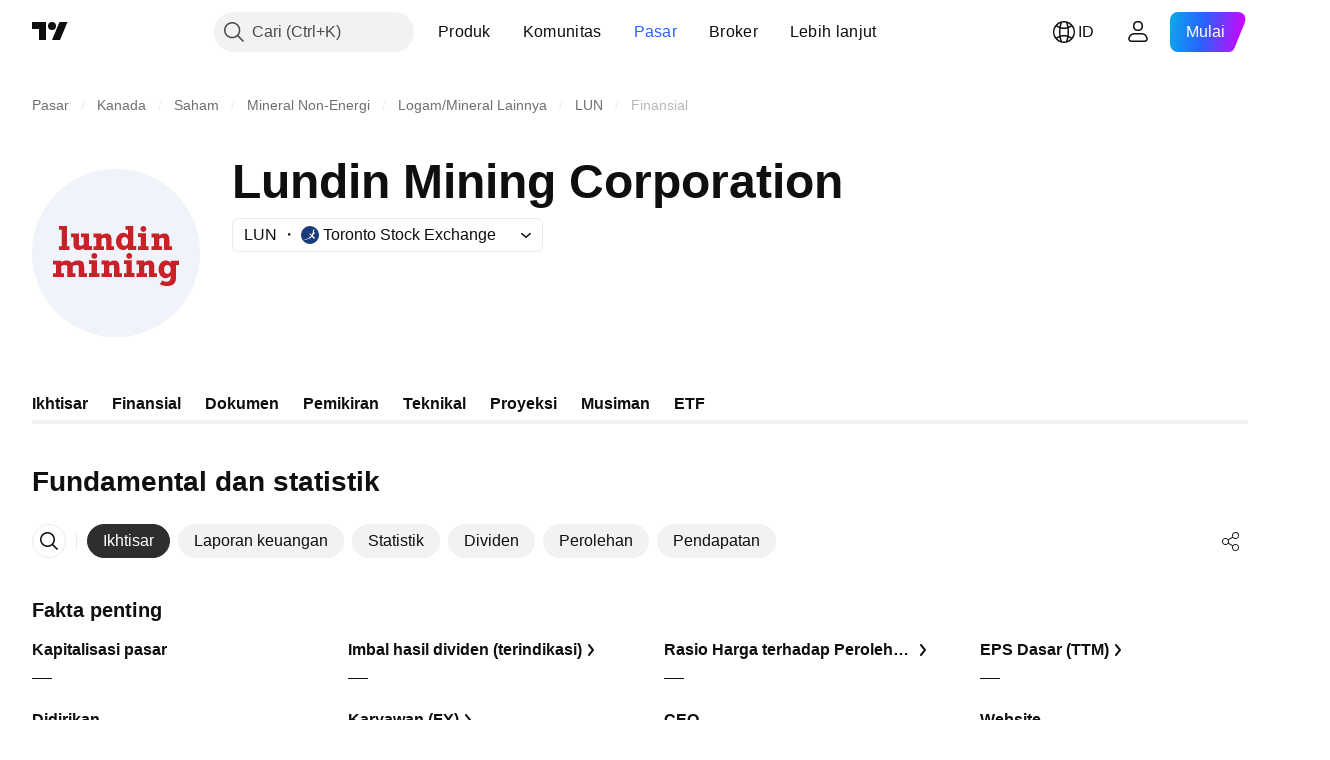

--- FILE ---
content_type: text/css; charset=utf-8
request_url: https://static.tradingview.com/static/bundles/96799.497f0c2eb5d05a48f0a7.css
body_size: 386
content:
[data-theme=light]{--_0-3WnU:transparent}[data-theme=dark]{--_0-3WnU:transparent}.button-iLKiGOdQ{align-items:center;background-color:var(--tv-list-item-button-background-color);border-radius:4px;color:var(--tv-color-popup-element-toolbox-text,var(--color-popup-element-toolbox-text));display:inline-flex;font-size:0;height:22px;justify-content:center;min-width:22px;width:22px}.button-iLKiGOdQ.hovered-iLKiGOdQ,.button-iLKiGOdQ:active{background-color:var(--tv-color-popup-element-toolbox-background-hover,var(--tv-list-item-button-background-hover-color,var(--color-container-fill-primary-neutral-normal)));color:var(--tv-color-popup-element-toolbox-text-hover,var(--color-popup-element-toolbox-text-hover))}@media (any-hover:hover){.button-iLKiGOdQ:hover{background-color:var(--tv-color-popup-element-toolbox-background-hover,var(--tv-list-item-button-background-hover-color,var(--color-container-fill-primary-neutral-normal)));color:var(--tv-color-popup-element-toolbox-text-hover,var(--color-popup-element-toolbox-text-hover))}}.button-iLKiGOdQ.disabled-iLKiGOdQ,.button-iLKiGOdQ.disabled-iLKiGOdQ:active{background-color:var(--tv-list-item-button-disabled-background-color,var(--_0-3WnU))}@media (any-hover:hover){.button-iLKiGOdQ.disabled-iLKiGOdQ:hover{background-color:var(--tv-list-item-button-disabled-background-color,var(--_0-3WnU))}}.button-iLKiGOdQ{outline:none;overflow:visible;position:relative}.button-iLKiGOdQ:focus{outline:none}.button-iLKiGOdQ:focus-visible{outline:none}.button-iLKiGOdQ:after{border-style:solid;border-width:2px;box-sizing:border-box;content:"";display:none;height:calc(100% + 4px);left:-2px;pointer-events:none;position:absolute;top:-2px;width:calc(100% + 4px);z-index:1}.button-iLKiGOdQ:after{border-color:var(--color-focus-outline-color-blue)}.button-iLKiGOdQ:after{border-radius:4px}.button-iLKiGOdQ.focused-iLKiGOdQ:after{display:block}.button-iLKiGOdQ.active-iLKiGOdQ{color:var(--tv-color-popup-element-toolbox-text-active-hover,var(--color-content-secondary-inverse))}.button-iLKiGOdQ.active-iLKiGOdQ.hovered-iLKiGOdQ,.button-iLKiGOdQ.active-iLKiGOdQ:active{background-color:var(--tv-color-popup-element-toolbox-background-active-hover,var(--color-container-fill-primary-neutral-bold))}@media (any-hover:hover){.button-iLKiGOdQ.active-iLKiGOdQ:hover{background-color:var(--tv-color-popup-element-toolbox-background-active-hover,var(--color-container-fill-primary-neutral-bold))}}.hidden-iLKiGOdQ{visibility:hidden}

--- FILE ---
content_type: text/css; charset=utf-8
request_url: https://static.tradingview.com/static/bundles/50858.8a725da2dd4a3963e51d.css
body_size: 6627
content:
.growing-raL_9_5p,.up-raL_9_5p{color:var(--color-symbol-change-positive)}.down-raL_9_5p,.falling-raL_9_5p{color:var(--color-symbol-change-negative)}.container-zoF9r75I{align-items:baseline;color:var(--color-text-primary);display:grid;gap:4px 12px;grid-template:"last" "change" "sub"}@media (min-width:768px){.container-zoF9r75I{grid-template:"last change ." min-content "sub sub sub";row-gap:0}}.last-zoF9r75I{font-family:-apple-system,BlinkMacSystemFont,Trebuchet MS,Roboto,Ubuntu,sans-serif;font-feature-settings:"tnum" on,"lnum" on;grid-area:last;--ui-lib-typography-line-height:40px;line-height:var(--ui-lib-typography-line-height);--ui-lib-typography-font-size:32px;font-size:var(--ui-lib-typography-font-size);font-style:normal;font-weight:700;white-space:nowrap}[data-query-type=container] .last-zoF9r75I{font-family:-apple-system,BlinkMacSystemFont,Trebuchet MS,Roboto,Ubuntu,sans-serif;font-feature-settings:"tnum" on,"lnum" on;--ui-lib-typography-line-height:40px;line-height:var(--ui-lib-typography-line-height);--ui-lib-typography-font-size:32px;font-size:var(--ui-lib-typography-font-size);font-style:normal;font-weight:700}@media (min-width:768px){.last-zoF9r75I{font-family:-apple-system,BlinkMacSystemFont,Trebuchet MS,Roboto,Ubuntu,sans-serif;font-feature-settings:"tnum" on,"lnum" on;--ui-lib-typography-line-height:48px;line-height:var(--ui-lib-typography-line-height);--ui-lib-typography-font-size:40px;font-size:var(--ui-lib-typography-font-size);font-style:normal;font-weight:700}}@supports not (container-type:inline-size){@media (min-width:702px){[data-query-type=container] .last-zoF9r75I{font-family:-apple-system,BlinkMacSystemFont,Trebuchet MS,Roboto,Ubuntu,sans-serif;font-feature-settings:"tnum" on,"lnum" on;--ui-lib-typography-line-height:48px;line-height:var(--ui-lib-typography-line-height);--ui-lib-typography-font-size:40px;font-size:var(--ui-lib-typography-font-size);font-style:normal;font-weight:700}}}@container content-container (min-width: 702px){[data-query-type=container] .last-zoF9r75I{font-family:-apple-system,BlinkMacSystemFont,Trebuchet MS,Roboto,Ubuntu,sans-serif;font-feature-settings:"tnum" on,"lnum" on;--ui-lib-typography-line-height:48px;line-height:var(--ui-lib-typography-line-height);--ui-lib-typography-font-size:40px;font-size:var(--ui-lib-typography-font-size);font-style:normal;font-weight:700}}@media (min-width:1280px){.last-zoF9r75I{font-family:-apple-system,BlinkMacSystemFont,Trebuchet MS,Roboto,Ubuntu,sans-serif;font-feature-settings:"tnum" on,"lnum" on;--ui-lib-typography-line-height:60px;line-height:var(--ui-lib-typography-line-height);--ui-lib-typography-font-size:52px;font-size:var(--ui-lib-typography-font-size);font-style:normal;font-weight:700}}@supports not (container-type:inline-size){@media (min-width:1214px){[data-query-type=container] .last-zoF9r75I{font-family:-apple-system,BlinkMacSystemFont,Trebuchet MS,Roboto,Ubuntu,sans-serif;font-feature-settings:"tnum" on,"lnum" on;--ui-lib-typography-line-height:60px;line-height:var(--ui-lib-typography-line-height);--ui-lib-typography-font-size:52px;font-size:var(--ui-lib-typography-font-size);font-style:normal;font-weight:700}}}@container content-container (min-width: 1214px){[data-query-type=container] .last-zoF9r75I{font-family:-apple-system,BlinkMacSystemFont,Trebuchet MS,Roboto,Ubuntu,sans-serif;font-feature-settings:"tnum" on,"lnum" on;--ui-lib-typography-line-height:60px;line-height:var(--ui-lib-typography-line-height);--ui-lib-typography-font-size:52px;font-size:var(--ui-lib-typography-font-size);font-style:normal;font-weight:700}}@media (min-width:1280px){body.is-widgetbar-expanded .last-zoF9r75I{--ui-lib-typography-line-height:48px;font-size:40px;line-height:var(--ui-lib-typography-line-height)}}@media (min-width:1920px){body.is-widgetbar-expanded .last-zoF9r75I{--ui-lib-typography-line-height:60px;font-size:52px;line-height:var(--ui-lib-typography-line-height)}}.last-zoF9r75I sup{font-family:-apple-system,BlinkMacSystemFont,Trebuchet MS,Roboto,Ubuntu,sans-serif;font-feature-settings:"tnum" on,"lnum" on;top:unset;vertical-align:top;--ui-lib-typography-line-height:28px;line-height:var(--ui-lib-typography-line-height);--ui-lib-typography-font-size:24px;font-size:var(--ui-lib-typography-font-size);font-style:normal;font-weight:600}@media (min-width:1280px){.last-zoF9r75I sup{font-feature-settings:"tnum" on,"lnum" on;--ui-lib-typography-line-height:36px;--ui-lib-typography-font-size:28px;font-size:var(--ui-lib-typography-font-size);font-style:normal;font-weight:700}.last-zoF9r75I sup,body.is-widgetbar-expanded .last-zoF9r75I sup{font-family:-apple-system,BlinkMacSystemFont,Trebuchet MS,Roboto,Ubuntu,sans-serif;line-height:var(--ui-lib-typography-line-height)}body.is-widgetbar-expanded .last-zoF9r75I sup{font-feature-settings:"tnum" on,"lnum" on;--ui-lib-typography-line-height:28px;--ui-lib-typography-font-size:24px;font-size:var(--ui-lib-typography-font-size);font-style:normal;font-weight:600}}@media (min-width:1920px){body.is-widgetbar-expanded .last-zoF9r75I sup{font-family:-apple-system,BlinkMacSystemFont,Trebuchet MS,Roboto,Ubuntu,sans-serif;font-feature-settings:"tnum" on,"lnum" on;--ui-lib-typography-line-height:36px;line-height:var(--ui-lib-typography-line-height);--ui-lib-typography-font-size:28px;font-size:var(--ui-lib-typography-font-size);font-style:normal;font-weight:700}}.lastContainer-zoF9r75I{direction:ltr;white-space:nowrap}.currencyAndDataMode-zoF9r75I{display:inline-block;font-family:-apple-system,BlinkMacSystemFont,Trebuchet MS,Roboto,Ubuntu,sans-serif;font-feature-settings:"tnum" on,"lnum" on;font-style:normal;margin-inline-start:4px;position:relative;--ui-lib-typography-font-size:16px;font-size:var(--ui-lib-typography-font-size);font-weight:400;--ui-lib-typography-line-height:24px;line-height:var(--ui-lib-typography-line-height)}.currency-zoF9r75I,.dataMode-zoF9r75I{display:inline-block}.dataMode-zoF9r75I.tv-data-mode--realtime{display:none}.dataMode-zoF9r75I{left:0;position:absolute;top:-18px}@media (min-width:1280px){.dataMode-zoF9r75I{top:-20px}}@media (min-width:768px){.dataMode-zoF9r75I{top:-100%}}.growing-zoF9r75I,.up-zoF9r75I{color:var(--color-symbol-change-positive)}.down-zoF9r75I,.falling-zoF9r75I{color:var(--color-symbol-change-negative)}.change-zoF9r75I,.quotesSubLine-zoF9r75I{column-gap:8px;display:flex}.change-zoF9r75I{direction:ltr;font-family:-apple-system,BlinkMacSystemFont,Trebuchet MS,Roboto,Ubuntu,sans-serif;font-feature-settings:"tnum" on,"lnum" on;font-style:normal;grid-area:change;margin-top:-2px;white-space:nowrap;--ui-lib-typography-font-size:20px;font-size:var(--ui-lib-typography-font-size);font-weight:600;--ui-lib-typography-line-height:24px;line-height:var(--ui-lib-typography-line-height)}@media (min-width:768px){.change-zoF9r75I{font-family:-apple-system,BlinkMacSystemFont,Trebuchet MS,Roboto,Ubuntu,sans-serif;font-feature-settings:"tnum" on,"lnum" on;margin-top:unset;--ui-lib-typography-line-height:28px;line-height:var(--ui-lib-typography-line-height);--ui-lib-typography-font-size:24px;font-size:var(--ui-lib-typography-font-size);font-style:normal;font-weight:600}}@media (min-width:1280px){body.is-widgetbar-expanded .change-zoF9r75I{font-family:-apple-system,BlinkMacSystemFont,Trebuchet MS,Roboto,Ubuntu,sans-serif;font-feature-settings:"tnum" on,"lnum" on;font-style:normal;--ui-lib-typography-font-size:20px;font-size:var(--ui-lib-typography-font-size);font-weight:600;--ui-lib-typography-line-height:24px;line-height:var(--ui-lib-typography-line-height)}}@media (min-width:1920px){body.is-widgetbar-expanded .change-zoF9r75I{font-family:-apple-system,BlinkMacSystemFont,Trebuchet MS,Roboto,Ubuntu,sans-serif;font-feature-settings:"tnum" on,"lnum" on;--ui-lib-typography-line-height:28px;line-height:var(--ui-lib-typography-line-height);--ui-lib-typography-font-size:24px;font-size:var(--ui-lib-typography-font-size);font-style:normal;font-weight:600}}.quotesSubLine-zoF9r75I{font-family:-apple-system,BlinkMacSystemFont,Trebuchet MS,Roboto,Ubuntu,sans-serif;font-feature-settings:"tnum" on,"lnum" on;font-style:normal;grid-area:sub;white-space:nowrap;--ui-lib-typography-font-size:16px;font-size:var(--ui-lib-typography-font-size);font-weight:400;--ui-lib-typography-line-height:24px;line-height:var(--ui-lib-typography-line-height)}.textDimmed-zoF9r75I{color:var(--color-content-primary-neutral-normal)}.containerNoRtc-NYvR1HH2 .change-NYvR1HH2,.containerNoRtc-NYvR1HH2 .currencyAndDataMode-NYvR1HH2{display:none}.last-NYvR1HH2{font-family:-apple-system,BlinkMacSystemFont,Trebuchet MS,Roboto,Ubuntu,sans-serif;font-feature-settings:"tnum" on,"lnum" on;--ui-lib-typography-line-height:36px;line-height:var(--ui-lib-typography-line-height);--ui-lib-typography-font-size:28px;font-size:var(--ui-lib-typography-font-size);font-style:normal;font-weight:600}[data-query-type=container] .last-NYvR1HH2{font-family:-apple-system,BlinkMacSystemFont,Trebuchet MS,Roboto,Ubuntu,sans-serif;font-feature-settings:"tnum" on,"lnum" on;--ui-lib-typography-line-height:36px;line-height:var(--ui-lib-typography-line-height);--ui-lib-typography-font-size:28px;font-size:var(--ui-lib-typography-font-size);font-style:normal;font-weight:600}@media (min-width:768px){.last-NYvR1HH2{font-family:-apple-system,BlinkMacSystemFont,Trebuchet MS,Roboto,Ubuntu,sans-serif;font-feature-settings:"tnum" on,"lnum" on;--ui-lib-typography-line-height:44px;line-height:var(--ui-lib-typography-line-height);--ui-lib-typography-font-size:36px;font-size:var(--ui-lib-typography-font-size);font-style:normal;font-weight:600}}@supports not (container-type:inline-size){@media (min-width:702px){[data-query-type=container] .last-NYvR1HH2{font-family:-apple-system,BlinkMacSystemFont,Trebuchet MS,Roboto,Ubuntu,sans-serif;font-feature-settings:"tnum" on,"lnum" on;--ui-lib-typography-line-height:44px;line-height:var(--ui-lib-typography-line-height);--ui-lib-typography-font-size:36px;font-size:var(--ui-lib-typography-font-size);font-style:normal;font-weight:600}}}@container content-container (min-width: 702px){[data-query-type=container] .last-NYvR1HH2{font-family:-apple-system,BlinkMacSystemFont,Trebuchet MS,Roboto,Ubuntu,sans-serif;font-feature-settings:"tnum" on,"lnum" on;--ui-lib-typography-line-height:44px;line-height:var(--ui-lib-typography-line-height);--ui-lib-typography-font-size:36px;font-size:var(--ui-lib-typography-font-size);font-style:normal;font-weight:600}}body.is-widgetbar-expanded .last-NYvR1HH2{font-size:36px;line-height:44px}.noTrades-NYvR1HH2{display:none;font-family:-apple-system,BlinkMacSystemFont,Trebuchet MS,Roboto,Ubuntu,sans-serif;font-feature-settings:"tnum" on,"lnum" on;width:100%;--ui-lib-typography-line-height:28px;line-height:var(--ui-lib-typography-line-height);--ui-lib-typography-font-size:24px;color:var(--color-text-primary);font-size:var(--ui-lib-typography-font-size);font-style:normal;font-weight:600;margin-bottom:4px}@media (min-width:1280px){.noTrades-NYvR1HH2{margin-bottom:6px}body.is-widgetbar-expanded .noTrades-NYvR1HH2{margin-bottom:4px}}@media (min-width:1920px){body.is-widgetbar-expanded .noTrades-NYvR1HH2{margin-bottom:6px}}.marketStatusPost-NYvR1HH2{color:var(--color-content-primary-accent)}.marketStatusPre-NYvR1HH2{color:var(--color-content-primary-warning-semi-bold)}.marketStatusPost-NYvR1HH2:after,.marketStatusPre-NYvR1HH2:after{content:"."}.quotesSubLine-NYvR1HH2{flex-wrap:nowrap}.containerNoRtc-NYvR1HH2 .noTrades-NYvR1HH2{display:block}.containerNoRtc-NYvR1HH2 .marketStatusPost-NYvR1HH2:after,.containerNoRtc-NYvR1HH2 .marketStatusPre-NYvR1HH2:after{content:""}.containerNoRtc-NYvR1HH2 .quotesSubLine-NYvR1HH2{flex-wrap:wrap}[data-theme=light]{--_0-Qy76:var(--color-cold-gray-850);--_1-Qy76:var(--color-ripe-red-500);--_2-Qy76:var(--color-white)}[data-theme=dark]{--_0-Qy76:var(--color-cold-gray-200);--_1-Qy76:var(--color-ripe-red-500);--_2-Qy76:var(--color-cold-gray-900)}.container-F4HZNWkx{display:inline-flex;position:relative}.badgeContainer-F4HZNWkx{bottom:-6px;display:inline-flex;justify-content:center;position:absolute;width:100%}.badgeContainer-F4HZNWkx.rank-F4HZNWkx{--ui-lib-badge-background:var(--_0-Qy76);--ui-lib-badge-color-content:var(--_2-Qy76)}.badgeContainer-F4HZNWkx.delisted-F4HZNWkx{--ui-lib-badge-background:var(--_1-Qy76);--ui-lib-badge-color-content:var(--color-white)}.badgeContainer-F4HZNWkx.defaulted-F4HZNWkx{--ui-lib-badge-background:var(--color-ripe-red-500);--ui-lib-badge-color-content:var(--color-white)}@media (min-width:768px){.badgeContainer-F4HZNWkx{bottom:-10px}}@media (min-width:1280px){.badgeContainer-F4HZNWkx{bottom:-16px}body.is-widgetbar-expanded .badgeContainer-F4HZNWkx{bottom:-10px}}@media (min-width:1920px){body.is-widgetbar-expanded .badgeContainer-F4HZNWkx{bottom:-16px}}@media (min-width:768px){.small-F4HZNWkx{display:none}}.medium-F4HZNWkx{display:none}@media (min-width:768px){.medium-F4HZNWkx{display:inline-flex}}@media (min-width:1280px){.medium-F4HZNWkx{display:none}body.is-widgetbar-expanded .medium-F4HZNWkx{display:inline-flex}}@media (min-width:1920px){body.is-widgetbar-expanded .medium-F4HZNWkx{display:none}}.large-F4HZNWkx{display:none}@media (min-width:1280px){.large-F4HZNWkx{display:inline-flex}body.is-widgetbar-expanded .large-F4HZNWkx{display:none}}@media (min-width:1920px){body.is-widgetbar-expanded .large-F4HZNWkx{display:inline-flex}}.hidden-LvC4uuX2{visibility:hidden}.lastSmall-LvC4uuX2{font-family:-apple-system,BlinkMacSystemFont,Trebuchet MS,Roboto,Ubuntu,sans-serif;font-feature-settings:"tnum" on,"lnum" on;--ui-lib-typography-line-height:36px;line-height:var(--ui-lib-typography-line-height);--ui-lib-typography-font-size:28px;font-size:var(--ui-lib-typography-font-size);font-style:normal;font-weight:600}[data-query-type=container] .lastSmall-LvC4uuX2{font-family:-apple-system,BlinkMacSystemFont,Trebuchet MS,Roboto,Ubuntu,sans-serif;font-feature-settings:"tnum" on,"lnum" on;--ui-lib-typography-line-height:36px;line-height:var(--ui-lib-typography-line-height);--ui-lib-typography-font-size:28px;font-size:var(--ui-lib-typography-font-size);font-style:normal;font-weight:600}@media (min-width:768px){.lastSmall-LvC4uuX2{font-family:-apple-system,BlinkMacSystemFont,Trebuchet MS,Roboto,Ubuntu,sans-serif;font-feature-settings:"tnum" on,"lnum" on;--ui-lib-typography-line-height:44px;line-height:var(--ui-lib-typography-line-height);--ui-lib-typography-font-size:36px;font-size:var(--ui-lib-typography-font-size);font-style:normal;font-weight:600}}@supports not (container-type:inline-size){@media (min-width:702px){[data-query-type=container] .lastSmall-LvC4uuX2{font-family:-apple-system,BlinkMacSystemFont,Trebuchet MS,Roboto,Ubuntu,sans-serif;font-feature-settings:"tnum" on,"lnum" on;--ui-lib-typography-line-height:44px;line-height:var(--ui-lib-typography-line-height);--ui-lib-typography-font-size:36px;font-size:var(--ui-lib-typography-font-size);font-style:normal;font-weight:600}}}@container content-container (min-width: 702px){[data-query-type=container] .lastSmall-LvC4uuX2{font-family:-apple-system,BlinkMacSystemFont,Trebuchet MS,Roboto,Ubuntu,sans-serif;font-feature-settings:"tnum" on,"lnum" on;--ui-lib-typography-line-height:44px;line-height:var(--ui-lib-typography-line-height);--ui-lib-typography-font-size:36px;font-size:var(--ui-lib-typography-font-size);font-style:normal;font-weight:600}}body.is-widgetbar-expanded .lastSmall-LvC4uuX2{font-size:36px;line-height:44px}@media (min-width:768px){.buttonSmall-xQqIQebY.buttonSmall-xQqIQebY{display:none}}.buttonMedium-xQqIQebY.buttonMedium-xQqIQebY{display:none}@media (min-width:768px){.buttonMedium-xQqIQebY.buttonMedium-xQqIQebY{display:inline-flex}}.buttonDisabled-xQqIQebY.buttonDisabled-xQqIQebY:disabled{--ui-lib-light-button-default-color-border:var(--color-divider);--ui-lib-light-button-default-color-content:var(--color-text-primary)}.item-xQqIQebY{align-items:center;display:inline-flex;overflow:hidden}.item-xQqIQebY:not(:first-child):before{content:"\30FB";margin:0 4px;overflow:hidden}.textItem-xQqIQebY{direction:ltr;display:inline-block;overflow:hidden;text-overflow:ellipsis;white-space:nowrap}.block-xQqIQebY{display:grid;grid-template-columns:auto auto;justify-content:start}.logo-xQqIQebY{margin-inline-end:4px;vertical-align:sub}.provider-xQqIQebY{direction:ltr;overflow:hidden;text-overflow:ellipsis;white-space:nowrap}[data-theme=light]{--_0-bVda:transparent}[data-theme=dark]{--_0-bVda:transparent}.badge-VzJVlozY{background:transparent;border:0;display:inline-flex;flex-direction:column;margin:0;max-width:100%;outline:none;padding:0}.badge-VzJVlozY:focus .content-VzJVlozY:after{display:block}.badge-VzJVlozY:focus-visible .content-VzJVlozY:after{display:block}.badge-VzJVlozY:focus:not(:focus-visible) .content-VzJVlozY:after{display:none}.icon-VzJVlozY{display:inline-flex;flex-shrink:0;max-height:28px;max-width:28px;min-height:18px;min-width:18px}.text-VzJVlozY{flex-shrink:0;white-space:nowrap}.visually-hidden-VzJVlozY{border:0;height:1px;margin:-1px;padding:0;position:absolute;width:1px;clip:rect(0 0 0 0);overflow:hidden}.content-VzJVlozY{align-items:center;border-radius:inherit;box-sizing:border-box;display:inline-flex;height:100%;max-width:100%;outline:none;overflow:hidden;overflow:visible;position:relative}.content-VzJVlozY:focus{outline:none}.content-VzJVlozY:focus-visible{outline:none}.content-VzJVlozY:after{border-style:solid;border-width:2px;box-sizing:border-box;content:"";display:none;height:calc(100% + 8px);left:-4px;pointer-events:none;position:absolute;top:-4px;width:calc(100% + 8px);z-index:1}.content-VzJVlozY:after{border-color:var(--color-focus-outline-color-blue)}.fake-content-VzJVlozY{display:flex;flex-wrap:wrap;opacity:0;pointer-events:none;position:relative;-webkit-user-select:none;user-select:none;width:100%;z-index:-1}.color-gray-VzJVlozY .content-VzJVlozY{background:var(--color-overlay-neutral-1-light);color:var(--color-content-primary-neutral-semi-bold)}@media (any-hover:hover){.color-gray-VzJVlozY:hover.variant-mini-VzJVlozY .content-VzJVlozY{background:var(--color-overlay-neutral-1-light)}}@media (any-hover:hover){.color-gray-VzJVlozY:hover .content-VzJVlozY{background:var(--color-overlay-neutral-1-normal)}}.color-gray-VzJVlozY:active:not(.color-gray-VzJVlozY.variant-mini-VzJVlozY) .content-VzJVlozY{background:var(--color-overlay-neutral-1-bold);color:var(--color-content-primary-neutral-semi-bold)}.color-green-VzJVlozY .content-VzJVlozY{background:var(--color-overlay-positive-1-light);color:var(--color-content-primary-success-bold)}@media (any-hover:hover){.color-green-VzJVlozY:hover.variant-mini-VzJVlozY .content-VzJVlozY{background:var(--color-overlay-positive-1-light)}}@media (any-hover:hover){.color-green-VzJVlozY:hover .content-VzJVlozY{background:var(--color-overlay-positive-1-normal)}}.color-green-VzJVlozY:active:not(.color-green-VzJVlozY.variant-mini-VzJVlozY) .content-VzJVlozY{background:var(--color-overlay-positive-1-bold);color:var(--color-content-primary-success-bold)}.color-yellow-VzJVlozY .content-VzJVlozY{background:var(--color-overlay-warning-1-light);color:var(--color-content-primary-warning-extra-bold)}@media (any-hover:hover){.color-yellow-VzJVlozY:hover.variant-mini-VzJVlozY .content-VzJVlozY{background:var(--color-overlay-warning-1-light)}}@media (any-hover:hover){.color-yellow-VzJVlozY:hover .content-VzJVlozY{background:var(--color-overlay-warning-1-normal)}}.color-yellow-VzJVlozY:active:not(.color-yellow-VzJVlozY.variant-mini-VzJVlozY) .content-VzJVlozY{background:var(--color-overlay-warning-1-bold);color:var(--color-content-primary-warning-extra-bold)}.color-blue-VzJVlozY .content-VzJVlozY{background:var(--color-overlay-accent-1-light);color:var(--color-content-primary-accent-extra-bold)}@media (any-hover:hover){.color-blue-VzJVlozY:hover.variant-mini-VzJVlozY .content-VzJVlozY{background:var(--color-overlay-accent-1-light)}}@media (any-hover:hover){.color-blue-VzJVlozY:hover .content-VzJVlozY{background:var(--color-overlay-accent-1-normal)}}.color-blue-VzJVlozY:active:not(.color-blue-VzJVlozY.variant-mini-VzJVlozY) .content-VzJVlozY{background:var(--color-overlay-accent-1-bold);color:var(--color-content-primary-accent-extra-bold)}.variant-medium-VzJVlozY{border-radius:8px;height:40px;min-width:40px}.variant-medium-VzJVlozY .content-VzJVlozY{padding:6px}.variant-medium-VzJVlozY .content-VzJVlozY:after{border-radius:12px}.variant-medium-VzJVlozY .fake-content-VzJVlozY{padding:0 6px}.variant-medium-VzJVlozY .text-VzJVlozY{font-family:-apple-system,BlinkMacSystemFont,Trebuchet MS,Roboto,Ubuntu,sans-serif;font-feature-settings:"tnum" on,"lnum" on;font-style:normal;--ui-lib-typography-font-size:16px;font-size:var(--ui-lib-typography-font-size);font-weight:400;--ui-lib-typography-line-height:24px;line-height:var(--ui-lib-typography-line-height);padding:0 4px}.variant-small-VzJVlozY{border-radius:6px;height:34px;min-width:34px}.variant-small-VzJVlozY .content-VzJVlozY{padding:8px}.variant-small-VzJVlozY .content-VzJVlozY:after{border-radius:10px}.variant-small-VzJVlozY .fake-content-VzJVlozY{padding:0 8px}.variant-small-VzJVlozY .text-VzJVlozY{font-family:-apple-system,BlinkMacSystemFont,Trebuchet MS,Roboto,Ubuntu,sans-serif;font-feature-settings:"tnum" on,"lnum" on;font-style:normal;--ui-lib-typography-font-size:14px;font-size:var(--ui-lib-typography-font-size);font-weight:400;--ui-lib-typography-line-height:18px;line-height:var(--ui-lib-typography-line-height);padding:0 2px}.variant-xsmall-VzJVlozY{border-radius:6px;height:28px;min-width:28px}.variant-xsmall-VzJVlozY .content-VzJVlozY{padding:5px}.variant-xsmall-VzJVlozY .content-VzJVlozY:after{border-radius:10px}.variant-xsmall-VzJVlozY .fake-content-VzJVlozY{padding:0 5px}.variant-xsmall-VzJVlozY .text-VzJVlozY{font-family:-apple-system,BlinkMacSystemFont,Trebuchet MS,Roboto,Ubuntu,sans-serif;font-feature-settings:"tnum" on,"lnum" on;font-style:normal;--ui-lib-typography-font-size:14px;font-size:var(--ui-lib-typography-font-size);font-weight:400;--ui-lib-typography-line-height:18px;line-height:var(--ui-lib-typography-line-height);padding:0 2px}.variant-xxsmall-VzJVlozY{border-radius:6px;height:18px;min-width:18px}.variant-xxsmall-VzJVlozY .content-VzJVlozY{padding:0 2px}.variant-xxsmall-VzJVlozY .content-VzJVlozY:after{border-radius:10px}.variant-xxsmall-VzJVlozY .fake-content-VzJVlozY{padding:0 2px}.variant-xxsmall-VzJVlozY .text-VzJVlozY{font-family:-apple-system,BlinkMacSystemFont,Trebuchet MS,Roboto,Ubuntu,sans-serif;font-feature-settings:"tnum" on,"lnum" on;font-style:normal;--ui-lib-typography-font-size:12px;font-size:var(--ui-lib-typography-font-size);font-weight:400;--ui-lib-typography-line-height:16px;line-height:var(--ui-lib-typography-line-height);padding:0 2px 0 0}.variant-xxsmall-ghost-VzJVlozY{border-radius:6px;height:18px;min-width:18px}.variant-xxsmall-ghost-VzJVlozY .content-VzJVlozY{padding:0 2px}.variant-xxsmall-ghost-VzJVlozY .content-VzJVlozY:after{border-radius:10px}.variant-xxsmall-ghost-VzJVlozY .fake-content-VzJVlozY{padding:0 2px}.variant-xxsmall-ghost-VzJVlozY .text-VzJVlozY{font-family:-apple-system,BlinkMacSystemFont,Trebuchet MS,Roboto,Ubuntu,sans-serif;font-feature-settings:"tnum" on,"lnum" on;font-style:normal;--ui-lib-typography-font-size:14px;font-size:var(--ui-lib-typography-font-size);font-weight:400;--ui-lib-typography-line-height:18px;line-height:var(--ui-lib-typography-line-height);padding:0}.variant-xxsmall-ghost-VzJVlozY .content-VzJVlozY{background-color:var(--_0-bVda)}.variant-mini-VzJVlozY{border-radius:6px;height:18px;min-width:18px}.variant-mini-VzJVlozY .content-VzJVlozY{padding:0}.variant-mini-VzJVlozY .content-VzJVlozY:after{border-radius:10px}.variant-mini-VzJVlozY .fake-content-VzJVlozY{padding:0}.variant-mini-VzJVlozY .content-VzJVlozY{background-color:var(--_0-bVda)}.marketStatusHidden-yN_H7GQP{visibility:hidden}[data-theme=light]{--_0-u0UK:var(--color-content-primary-danger-extra-bold)}[data-theme=dark]{--_0-u0UK:var(--color-content-primary-danger-extra-bold)}.badge-wOTmRUGE{border:none;border-radius:6px;height:34px;padding:8px;width:34px}.badge-wOTmRUGE:after{border-radius:10px}.badge-wOTmRUGE{outline:none;overflow:visible;position:relative}.badge-wOTmRUGE:focus{outline:none}.badge-wOTmRUGE:focus-visible{outline:none}.badge-wOTmRUGE:after{border-style:solid;border-width:2px;box-sizing:border-box;content:"";display:none;height:calc(100% + 8px);left:-4px;pointer-events:none;position:absolute;top:-4px;width:calc(100% + 8px);z-index:1}.badge-wOTmRUGE:focus:after{display:block}.badge-wOTmRUGE:focus-visible:after{display:block}.badge-wOTmRUGE:focus:not(:focus-visible):after{display:none}.badge-wOTmRUGE:after{border-color:var(--color-focus-outline-color-blue)}@media (min-width:768px){.badge-wOTmRUGE{border-radius:8px;height:34px;padding:8px;width:34px}.badge-wOTmRUGE:after{border-radius:12px}}.primary-wOTmRUGE{background:var(--color-overlay-accent-2-light);color:var(--color-content-primary-accent-heavy)}@media (any-hover:hover){.primary-wOTmRUGE:hover{background:var(--color-overlay-accent-2-normal)}}.primary-wOTmRUGE:active{background:var(--color-overlay-accent-2-bold)}.primary-wOTmRUGE .icon-wOTmRUGE{background-color:var(--color-content-primary-accent-heavy);display:block;height:18px;-webkit-mask-image:url(primary-mobile.3eae652086086fd1b71b.svg);mask-image:url(primary-mobile.3eae652086086fd1b71b.svg);-webkit-mask-position:center;mask-position:center;-webkit-mask-repeat:no-repeat;mask-repeat:no-repeat;width:18px}@media (min-width:768px){.primary-wOTmRUGE .icon-wOTmRUGE{height:18px;width:18px}}.bats-wOTmRUGE,.derived-wOTmRUGE{background:var(--color-overlay-negative-2-light);color:var(--color-content-secondary-danger-extra-bold)}@media (any-hover:hover){.bats-wOTmRUGE:hover,.derived-wOTmRUGE:hover{background:var(--color-overlay-negative-2-normal)}}.bats-wOTmRUGE:active,.derived-wOTmRUGE:active{background:var(--color-overlay-negative-2-bold)}.bats-wOTmRUGE .icon-wOTmRUGE,.derived-wOTmRUGE .icon-wOTmRUGE{background-color:var(--color-content-secondary-danger-extra-bold);display:block;height:18px;-webkit-mask-image:url(not-accurate-mobile.d191e847e24419eb3957.svg);mask-image:url(not-accurate-mobile.d191e847e24419eb3957.svg);-webkit-mask-position:center;mask-position:center;-webkit-mask-repeat:no-repeat;mask-repeat:no-repeat;width:18px}@media (min-width:768px){.bats-wOTmRUGE .icon-wOTmRUGE,.derived-wOTmRUGE .icon-wOTmRUGE{height:18px;width:18px}}.halal-wOTmRUGE{background:var(--color-overlay-positive-2-light);color:var(--color-content-tertiary-success-extra-bold)}@media (any-hover:hover){.halal-wOTmRUGE:hover{background:var(--color-overlay-positive-2-normal)}}.halal-wOTmRUGE:active{background:var(--color-overlay-positive-2-bold)}.halal-wOTmRUGE .icon-wOTmRUGE{background-color:var(--color-content-tertiary-success-extra-bold);display:block;height:18px;-webkit-mask-image:url(halal-mobile.f927c322e0c1081753e5.svg);mask-image:url(halal-mobile.f927c322e0c1081753e5.svg);-webkit-mask-position:center;mask-position:center;-webkit-mask-repeat:no-repeat;mask-repeat:no-repeat;width:18px}@media (min-width:768px){.halal-wOTmRUGE .icon-wOTmRUGE{height:18px;width:18px}}.continuous-wOTmRUGE{background:var(--color-overlay-neutral-1-light);color:var(--color-content-primary-neutral-semi-bold)}@media (any-hover:hover){.continuous-wOTmRUGE:hover{background:var(--color-overlay-neutral-1-normal)}}.continuous-wOTmRUGE:active{background:var(--color-overlay-neutral-1-bold)}.continuous-wOTmRUGE .icon-wOTmRUGE{background-color:var(--color-content-primary-neutral-semi-bold);display:block;height:18px;-webkit-mask-image:url(continuous-mobile.77fe32ace1f340a75633.svg);mask-image:url(continuous-mobile.77fe32ace1f340a75633.svg);-webkit-mask-position:center;mask-position:center;-webkit-mask-repeat:no-repeat;mask-repeat:no-repeat;width:18px}@media (min-width:768px){.continuous-wOTmRUGE .icon-wOTmRUGE{height:18px;width:18px}}.dataProblem-wOTmRUGE{background:var(--color-overlay-negative-1-light);color:var(--color-content-primary-danger-extra-bold)}@media (any-hover:hover){.dataProblem-wOTmRUGE:hover{background:var(--color-overlay-negative-1-normal)}}.dataProblem-wOTmRUGE:active{background:var(--color-overlay-negative-1-bold)}.dataProblem-wOTmRUGE .icon-wOTmRUGE{background-color:var(--color-content-primary-danger-extra-bold);display:block;height:18px;-webkit-mask-image:url(attention-mobile.d268e81ca72266d4e4da.svg);mask-image:url(attention-mobile.d268e81ca72266d4e4da.svg);-webkit-mask-position:center;mask-position:center;-webkit-mask-repeat:no-repeat;mask-repeat:no-repeat;width:18px}@media (min-width:768px){.dataProblem-wOTmRUGE .icon-wOTmRUGE{height:18px;width:18px}}.delisted-wOTmRUGE{background:var(--color-overlay-negative-1-light);color:var(--color-content-primary-danger-extra-bold)}@media (any-hover:hover){.delisted-wOTmRUGE:hover{background:var(--color-overlay-negative-1-normal)}}.delisted-wOTmRUGE:active{background:var(--color-overlay-negative-1-bold)}.delisted-wOTmRUGE .icon-wOTmRUGE{background-color:var(--color-content-primary-danger-extra-bold);display:block;height:18px;-webkit-mask-image:url(delisted-mobile.4d26a2d7c431dffe94ed.svg);mask-image:url(delisted-mobile.4d26a2d7c431dffe94ed.svg);-webkit-mask-position:center;mask-position:center;-webkit-mask-repeat:no-repeat;mask-repeat:no-repeat;width:18px}@media (min-width:768px){.delisted-wOTmRUGE .icon-wOTmRUGE{height:18px;width:18px}}.expired-wOTmRUGE{background:var(--color-overlay-negative-1-light);color:var(--color-content-primary-danger)}@media (any-hover:hover){.expired-wOTmRUGE:hover{background:var(--color-overlay-negative-1-normal)}}.expired-wOTmRUGE:active{background:var(--color-overlay-negative-1-bold)}.expired-wOTmRUGE .icon-wOTmRUGE{background-color:var(--color-content-primary-danger);display:block;height:18px;-webkit-mask-image:url(market-expired-mobile.e31456dd3b1b8bc06740.svg);mask-image:url(market-expired-mobile.e31456dd3b1b8bc06740.svg);-webkit-mask-position:center;mask-position:center;-webkit-mask-repeat:no-repeat;mask-repeat:no-repeat;width:18px}@media (min-width:768px){.expired-wOTmRUGE .icon-wOTmRUGE{height:18px;width:18px}}.tvCalculatedPair-wOTmRUGE{background:var(--color-overlay-accent-3-light);color:var(--color-content-secondary-accent-other-extra-bold)}@media (any-hover:hover){.tvCalculatedPair-wOTmRUGE:hover{background:var(--color-overlay-accent-3-normal)}}.tvCalculatedPair-wOTmRUGE:active{background:var(--color-overlay-accent-3-bold)}.tvCalculatedPair-wOTmRUGE .icon-wOTmRUGE{background-color:var(--color-content-secondary-accent-other-extra-bold);display:block;height:18px;-webkit-mask-image:url(tv-calculated-pair-mobile.d25703f6c994a0b16d1c.svg);mask-image:url(tv-calculated-pair-mobile.d25703f6c994a0b16d1c.svg);-webkit-mask-position:center;mask-position:center;-webkit-mask-repeat:no-repeat;mask-repeat:no-repeat;width:18px}@media (min-width:768px){.tvCalculatedPair-wOTmRUGE .icon-wOTmRUGE{height:18px;width:18px}}.defaulted-wOTmRUGE{background:var(--color-overlay-negative-1-light);color:var(--_0-u0UK)}@media (any-hover:hover){.defaulted-wOTmRUGE:hover{background:var(--color-overlay-negative-1-normal)}}.defaulted-wOTmRUGE:active{background:var(--color-overlay-negative-1-bold)}.defaulted-wOTmRUGE .icon-wOTmRUGE{background-color:var(--_0-u0UK);display:block;height:18px;-webkit-mask-image:url(defaulted-mobile.7555e71b88288719ed53.svg);mask-image:url(defaulted-mobile.7555e71b88288719ed53.svg);-webkit-mask-position:center;mask-position:center;-webkit-mask-repeat:no-repeat;mask-repeat:no-repeat;width:18px}@media (min-width:768px){.defaulted-wOTmRUGE .icon-wOTmRUGE{height:18px;width:18px}}.featured-wOTmRUGE{background:linear-gradient(135deg,#b131b8,#2c2391 20%,#0b0923 40%,#0b0923 60%,#2c2391 80%,#b131b8);color:var(--color-content-tertiary-inverse)}@media (any-hover:hover){.featured-wOTmRUGE:hover{background:linear-gradient(114.43deg,#752279,#1c175d 20%,#0b0923 40%,#0b0923 60%,#1c175d 80%,#752279)}}.featured-wOTmRUGE:active{background:linear-gradient(135deg,#752279,#1c175d 20%,#0b0923 40%,#0b0923 60%,#1c175d 80%,#752279)}.featured-wOTmRUGE .icon-wOTmRUGE{background-color:var(--color-content-tertiary-inverse);display:block;height:18px;-webkit-mask-image:url(size_18px__filled_on__type_diamond.40a51087d0ef45e5434d.svg);mask-image:url(size_18px__filled_on__type_diamond.40a51087d0ef45e5434d.svg);-webkit-mask-position:center;mask-position:center;-webkit-mask-repeat:no-repeat;mask-repeat:no-repeat;width:18px}@media (min-width:768px){.featured-wOTmRUGE .icon-wOTmRUGE{height:18px;width:18px}}.upcomingIpo-wOTmRUGE{background:var(--color-overlay-accent-4-light);color:var(--color-content-primary-accent-other-extra-bold)}@media (any-hover:hover){.upcomingIpo-wOTmRUGE:hover{background:var(--color-overlay-accent-4-normal)}}.upcomingIpo-wOTmRUGE:active{background:var(--color-overlay-accent-4-bold)}.upcomingIpo-wOTmRUGE .icon-wOTmRUGE{background-color:var(--color-content-primary-accent-other-extra-bold);display:block;height:18px;-webkit-mask-image:url(size_18px__filled_on__type_ipo-soon.01963d25e4e694aff445.svg);mask-image:url(size_18px__filled_on__type_ipo-soon.01963d25e4e694aff445.svg);-webkit-mask-position:center;mask-position:center;-webkit-mask-repeat:no-repeat;mask-repeat:no-repeat;width:18px}@media (min-width:768px){.upcomingIpo-wOTmRUGE .icon-wOTmRUGE{height:18px;width:18px}}.blankCheck-wOTmRUGE{background:var(--color-overlay-warning-1-light);color:var(--color-content-primary-warning)}@media (any-hover:hover){.blankCheck-wOTmRUGE:hover{background:var(--color-overlay-warning-1-normal)}}.blankCheck-wOTmRUGE:active{background:var(--color-overlay-warning-1-bold)}.blankCheck-wOTmRUGE .icon-wOTmRUGE{background-color:var(--color-content-primary-warning);display:block;height:18px;-webkit-mask-image:url(size_18px__filled_on__type_saving-money.ec7677abba0f96ad6aa8.svg);mask-image:url(size_18px__filled_on__type_saving-money.ec7677abba0f96ad6aa8.svg);-webkit-mask-position:center;mask-position:center;-webkit-mask-repeat:no-repeat;mask-repeat:no-repeat;width:18px}@media (min-width:768px){.blankCheck-wOTmRUGE .icon-wOTmRUGE{height:18px;width:18px}}.primary-CYeMbvxf{color:var(--color-content-primary-accent-heavy)}.primary-CYeMbvxf:after{background-color:var(--color-content-primary-accent-heavy)}.bats-CYeMbvxf{color:var(--color-content-secondary-danger-extra-bold)}.bats-CYeMbvxf:after{background-color:var(--color-content-secondary-danger-extra-bold)}.halal-CYeMbvxf{color:var(--color-content-tertiary-success-extra-bold)}.halal-CYeMbvxf:after{background-color:var(--color-content-tertiary-success-extra-bold)}.continuous-CYeMbvxf{color:var(--color-content-primary-neutral-semi-bold)}.continuous-CYeMbvxf:after{background-color:var(--color-content-primary-neutral-semi-bold)}.dataProblem-CYeMbvxf,.delisted-CYeMbvxf{color:var(--color-content-primary-danger-extra-bold)}.dataProblem-CYeMbvxf:after,.delisted-CYeMbvxf:after{background-color:var(--color-content-primary-danger-extra-bold)}.expired-CYeMbvxf{color:var(--color-content-primary-danger)}.expired-CYeMbvxf:after{background-color:var(--color-content-primary-danger)}.tvCalculatedPair-CYeMbvxf{color:var(--color-content-secondary-accent-other-extra-bold)}.tvCalculatedPair-CYeMbvxf:after{background-color:var(--color-content-secondary-accent-other-extra-bold)}.defaulted-CYeMbvxf{color:var(--color-content-primary-danger-extra-bold)}.defaulted-CYeMbvxf:after{background-color:var(--color-content-primary-danger-extra-bold)}.featured-CYeMbvxf{background:linear-gradient(135deg,#b131b8,#2c2391 20%,#0b0923 40%,#0b0923 60%,#2c2391 80%,#b131b8);color:var(--color-content-tertiary-inverse)}.featured-CYeMbvxf:after{background-color:var(--color-content-tertiary-inverse)}.upcomingIpo-CYeMbvxf{color:var(--color-content-primary-accent-other-extra-bold)}.upcomingIpo-CYeMbvxf:after{background-color:var(--color-content-primary-accent-other-extra-bold)}.blankCheck-CYeMbvxf{color:var(--color-content-primary-warning)}.blankCheck-CYeMbvxf:after{background-color:var(--color-content-primary-warning)}.tradeButton-CYeMbvxf{display:none}@media (min-width:768px){.tradeButton-CYeMbvxf{display:flex}}.container-gELYuKgF{align-items:center;display:flex;flex-wrap:nowrap;gap:8px}.hide-gELYuKgF{visibility:hidden}.badge-ywiwklMu{font-family:-apple-system,BlinkMacSystemFont,Trebuchet MS,Roboto,Ubuntu,sans-serif;font-feature-settings:"tnum" on,"lnum" on;font-style:normal;--ui-lib-typography-font-size:14px;font-size:var(--ui-lib-typography-font-size);font-weight:400;--ui-lib-typography-line-height:18px;border:none;border-radius:6px;color:var(--color-white);cursor:pointer;line-height:var(--ui-lib-typography-line-height);outline:none;overflow:visible;padding:8px 10px;position:relative}.badge-ywiwklMu:focus{outline:none}.badge-ywiwklMu:focus-visible{outline:none}.badge-ywiwklMu:after{border-style:solid;border-width:2px;box-sizing:border-box;content:"";display:none;height:calc(100% + 8px);left:-4px;pointer-events:none;position:absolute;top:-4px;width:calc(100% + 8px);z-index:1}.badge-ywiwklMu:focus:after{display:block}.badge-ywiwklMu:focus-visible:after{display:block}.badge-ywiwklMu:focus:not(:focus-visible):after{display:none}.badge-ywiwklMu:after{border-color:var(--color-focus-outline-color-blue)}.badge-ywiwklMu:after{border-radius:10px}.ratingText-ywiwklMu{font-family:-apple-system,BlinkMacSystemFont,Trebuchet MS,Roboto,Ubuntu,sans-serif;font-feature-settings:"tnum" on,"lnum" on;font-style:normal;--ui-lib-typography-font-size:14px;font-size:var(--ui-lib-typography-font-size);font-weight:600;--ui-lib-typography-line-height:18px;line-height:var(--ui-lib-typography-line-height)}.developing-ywiwklMu{background-color:var(--color-tan-orange-500)}@media (any-hover:hover){.developing-ywiwklMu:hover{background-color:var(--color-tan-orange-600)}}.positive-ywiwklMu{background-color:var(--color-minty-green-400)}@media (any-hover:hover){.positive-ywiwklMu:hover{background-color:var(--color-minty-green-600)}}.stable-ywiwklMu{background-color:var(--color-tv-blue-300)}@media (any-hover:hover){.stable-ywiwklMu:hover{background-color:var(--color-tv-blue-600)}}.negative-ywiwklMu{background-color:var(--color-ripe-red-400)}@media (any-hover:hover){.negative-ywiwklMu:hover{background-color:var(--color-ripe-red-600)}}.noOutlook-ywiwklMu{background-color:var(--color-cold-gray-500)}@media (any-hover:hover){.noOutlook-ywiwklMu:hover{background-color:var(--color-cold-gray-600)}}.developingText-ywiwklMu{color:var(--color-tan-orange-500)}.positiveText-ywiwklMu{color:var(--color-minty-green-400)}.stableText-ywiwklMu{color:var(--color-tv-blue-300)}.negativeText-ywiwklMu{color:var(--color-ripe-red-400)}.noOutlookText-ywiwklMu{color:var(--color-cold-gray-500)}.title-HDE_EEoW{font-family:-apple-system,BlinkMacSystemFont,Trebuchet MS,Roboto,Ubuntu,sans-serif;font-feature-settings:"tnum" on,"lnum" on;--ui-lib-typography-line-height:36px;line-height:var(--ui-lib-typography-line-height);--ui-lib-typography-font-size:28px;display:-webkit-box;font-size:var(--ui-lib-typography-font-size);font-style:normal;font-weight:600;overflow:hidden;-webkit-line-clamp:2;-webkit-box-orient:vertical;line-height:36px;max-height:72px}[data-query-type=container] .title-HDE_EEoW{font-family:-apple-system,BlinkMacSystemFont,Trebuchet MS,Roboto,Ubuntu,sans-serif;font-feature-settings:"tnum" on,"lnum" on;--ui-lib-typography-line-height:36px;line-height:var(--ui-lib-typography-line-height);--ui-lib-typography-font-size:28px;font-size:var(--ui-lib-typography-font-size);font-style:normal;font-weight:600}@media (min-width:768px){.title-HDE_EEoW{font-family:-apple-system,BlinkMacSystemFont,Trebuchet MS,Roboto,Ubuntu,sans-serif;font-feature-settings:"tnum" on,"lnum" on;--ui-lib-typography-line-height:44px;line-height:var(--ui-lib-typography-line-height);--ui-lib-typography-font-size:36px;font-size:var(--ui-lib-typography-font-size);font-style:normal;font-weight:600}}@supports not (container-type:inline-size){@media (min-width:702px){[data-query-type=container] .title-HDE_EEoW{font-family:-apple-system,BlinkMacSystemFont,Trebuchet MS,Roboto,Ubuntu,sans-serif;font-feature-settings:"tnum" on,"lnum" on;--ui-lib-typography-line-height:44px;line-height:var(--ui-lib-typography-line-height);--ui-lib-typography-font-size:36px;font-size:var(--ui-lib-typography-font-size);font-style:normal;font-weight:600}}}@container content-container (min-width: 702px){[data-query-type=container] .title-HDE_EEoW{font-family:-apple-system,BlinkMacSystemFont,Trebuchet MS,Roboto,Ubuntu,sans-serif;font-feature-settings:"tnum" on,"lnum" on;--ui-lib-typography-line-height:44px;line-height:var(--ui-lib-typography-line-height);--ui-lib-typography-font-size:36px;font-size:var(--ui-lib-typography-font-size);font-style:normal;font-weight:600}}@media (min-width:1280px){.title-HDE_EEoW{font-family:-apple-system,BlinkMacSystemFont,Trebuchet MS,Roboto,Ubuntu,sans-serif;font-feature-settings:"tnum" on,"lnum" on;--ui-lib-typography-line-height:56px;line-height:var(--ui-lib-typography-line-height);--ui-lib-typography-font-size:48px;font-size:var(--ui-lib-typography-font-size);font-style:normal;font-weight:600}}@supports not (container-type:inline-size){@media (min-width:1214px){[data-query-type=container] .title-HDE_EEoW{font-family:-apple-system,BlinkMacSystemFont,Trebuchet MS,Roboto,Ubuntu,sans-serif;font-feature-settings:"tnum" on,"lnum" on;--ui-lib-typography-line-height:56px;line-height:var(--ui-lib-typography-line-height);--ui-lib-typography-font-size:48px;font-size:var(--ui-lib-typography-font-size);font-style:normal;font-weight:600}}}@container content-container (min-width: 1214px){[data-query-type=container] .title-HDE_EEoW{font-family:-apple-system,BlinkMacSystemFont,Trebuchet MS,Roboto,Ubuntu,sans-serif;font-feature-settings:"tnum" on,"lnum" on;--ui-lib-typography-line-height:56px;line-height:var(--ui-lib-typography-line-height);--ui-lib-typography-font-size:48px;font-size:var(--ui-lib-typography-font-size);font-style:normal;font-weight:600}}@media (min-width:768px){.title-HDE_EEoW{display:block;margin-top:6px;overflow:hidden;text-overflow:ellipsis;white-space:nowrap}}@media (min-width:1280px){.title-HDE_EEoW{margin-top:0}body.is-widgetbar-expanded .title-HDE_EEoW{font-family:-apple-system,BlinkMacSystemFont,Trebuchet MS,Roboto,Ubuntu,sans-serif;font-feature-settings:"tnum" on,"lnum" on;--ui-lib-typography-line-height:44px;line-height:var(--ui-lib-typography-line-height);--ui-lib-typography-font-size:36px;font-size:var(--ui-lib-typography-font-size);font-style:normal;font-weight:600;margin-top:6px}}@media (min-width:1920px){body.is-widgetbar-expanded .title-HDE_EEoW{font-family:-apple-system,BlinkMacSystemFont,Trebuchet MS,Roboto,Ubuntu,sans-serif;font-feature-settings:"tnum" on,"lnum" on;--ui-lib-typography-line-height:36px;line-height:var(--ui-lib-typography-line-height);--ui-lib-typography-font-size:28px;font-size:var(--ui-lib-typography-font-size);font-style:normal;font-weight:600;margin-top:unset}[data-query-type=container] body.is-widgetbar-expanded .title-HDE_EEoW{font-family:-apple-system,BlinkMacSystemFont,Trebuchet MS,Roboto,Ubuntu,sans-serif;font-feature-settings:"tnum" on,"lnum" on;--ui-lib-typography-line-height:36px;line-height:var(--ui-lib-typography-line-height);--ui-lib-typography-font-size:28px;font-size:var(--ui-lib-typography-font-size);font-style:normal;font-weight:600}@media (min-width:768px){body.is-widgetbar-expanded .title-HDE_EEoW{font-family:-apple-system,BlinkMacSystemFont,Trebuchet MS,Roboto,Ubuntu,sans-serif;font-feature-settings:"tnum" on,"lnum" on;--ui-lib-typography-line-height:44px;line-height:var(--ui-lib-typography-line-height);--ui-lib-typography-font-size:36px;font-size:var(--ui-lib-typography-font-size);font-style:normal;font-weight:600}}@supports not (container-type:inline-size){@media (min-width:702px){[data-query-type=container] body.is-widgetbar-expanded .title-HDE_EEoW{font-family:-apple-system,BlinkMacSystemFont,Trebuchet MS,Roboto,Ubuntu,sans-serif;font-feature-settings:"tnum" on,"lnum" on;--ui-lib-typography-line-height:44px;line-height:var(--ui-lib-typography-line-height);--ui-lib-typography-font-size:36px;font-size:var(--ui-lib-typography-font-size);font-style:normal;font-weight:600}}}@container content-container (min-width: 702px){[data-query-type=container] body.is-widgetbar-expanded .title-HDE_EEoW{font-family:-apple-system,BlinkMacSystemFont,Trebuchet MS,Roboto,Ubuntu,sans-serif;font-feature-settings:"tnum" on,"lnum" on;--ui-lib-typography-line-height:44px;line-height:var(--ui-lib-typography-line-height);--ui-lib-typography-font-size:36px;font-size:var(--ui-lib-typography-font-size);font-style:normal;font-weight:600}}@media (min-width:1280px){body.is-widgetbar-expanded .title-HDE_EEoW{font-family:-apple-system,BlinkMacSystemFont,Trebuchet MS,Roboto,Ubuntu,sans-serif;font-feature-settings:"tnum" on,"lnum" on;--ui-lib-typography-line-height:56px;line-height:var(--ui-lib-typography-line-height);--ui-lib-typography-font-size:48px;font-size:var(--ui-lib-typography-font-size);font-style:normal;font-weight:600}}@supports not (container-type:inline-size){@media (min-width:1214px){[data-query-type=container] body.is-widgetbar-expanded .title-HDE_EEoW{font-family:-apple-system,BlinkMacSystemFont,Trebuchet MS,Roboto,Ubuntu,sans-serif;font-feature-settings:"tnum" on,"lnum" on;--ui-lib-typography-line-height:56px;line-height:var(--ui-lib-typography-line-height);--ui-lib-typography-font-size:48px;font-size:var(--ui-lib-typography-font-size);font-style:normal;font-weight:600}}}@container content-container (min-width: 1214px){[data-query-type=container] body.is-widgetbar-expanded .title-HDE_EEoW{font-family:-apple-system,BlinkMacSystemFont,Trebuchet MS,Roboto,Ubuntu,sans-serif;font-feature-settings:"tnum" on,"lnum" on;--ui-lib-typography-line-height:56px;line-height:var(--ui-lib-typography-line-height);--ui-lib-typography-font-size:48px;font-size:var(--ui-lib-typography-font-size);font-style:normal;font-weight:600}}}.buttonsRow-HDE_EEoW{align-items:center;column-gap:8px;display:inline-flex;flex-wrap:wrap;row-gap:8px;width:100%}@media (min-width:768px){.buttonsRow-HDE_EEoW{margin-bottom:6px;margin-top:-4px}}@media (min-width:1024px){.buttonsRow-HDE_EEoW{margin-top:0}}@media (min-width:1280px){.buttonsRow-HDE_EEoW{margin-bottom:0;margin-top:-12px}}@media (min-width:1920px){.buttonsRow-HDE_EEoW{margin-top:-8px}}@media (min-width:1280px){body.is-widgetbar-expanded .buttonsRow-HDE_EEoW{margin-bottom:6px;margin-top:unset}}@media (min-width:1920px){body.is-widgetbar-expanded .buttonsRow-HDE_EEoW{margin-bottom:unset;margin-top:-8px}}.fullWidthButton-HDE_EEoW{flex:1 1 100%;justify-content:space-between}@media (min-width:768px){.fullWidthButton-HDE_EEoW{flex-basis:auto;flex-basis:fit-content;flex-grow:0;flex-shrink:1;justify-content:unset}}.container-iJMmXWiA{align-items:center;color:var(--color-text-primary);display:grid;gap:16px 12px;grid-template-areas:"logo title" "buttonsRow buttonsRow" "quotesRow quotesRow";grid-template-columns:min-content 1fr;width:100%}@media (min-width:768px){.container-iJMmXWiA{gap:20px 20px;grid-template-areas:"logo title" "logo buttonsRow" "quotesRow quotesRow"}}@media (min-width:1024px){.container-iJMmXWiA{gap:16px 24px}}@media (min-width:1280px){.container-iJMmXWiA{gap:20px 32px;grid-template-areas:"logo title" "logo buttonsRow" "logo quotesRow"}}@media (min-width:1920px){.container-iJMmXWiA{row-gap:16px}}@media (min-width:1280px){body.is-widgetbar-expanded .container-iJMmXWiA{gap:16px 24px;grid-template-areas:"logo title" "logo buttonsRow" "quotesRow quotesRow"}}@media (min-width:1920px){body.is-widgetbar-expanded .container-iJMmXWiA{column-gap:32px;grid-template-areas:"logo title" "logo buttonsRow" "logo quotesRow"}}.container-iJMmXWiA>:first-child{grid-area:logo}.container-iJMmXWiA>:nth-child(2){grid-area:title}@media (min-width:768px){.container-iJMmXWiA>:nth-child(2){align-self:end}}.container-iJMmXWiA>:nth-child(3){grid-area:buttonsRow}@media (min-width:768px){.container-iJMmXWiA>:nth-child(3){align-self:start}}.container-iJMmXWiA>:nth-child(4){grid-area:quotesRow}.container-iJMmXWiA.containerWithoutLogo-iJMmXWiA,body.is-widgetbar-expanded .container-iJMmXWiA.containerWithoutLogo-iJMmXWiA{grid-template-areas:"title" "buttonsRow" "quotesRow";grid-template-columns:1fr}@media (min-width:768px){.container-iJMmXWiA.containerWithoutLogo-iJMmXWiA,body.is-widgetbar-expanded .container-iJMmXWiA.containerWithoutLogo-iJMmXWiA{grid-template-areas:"title" "buttonsRow" "quotesRow"}}@media (min-width:1280px){.container-iJMmXWiA.containerWithoutLogo-iJMmXWiA,body.is-widgetbar-expanded .container-iJMmXWiA.containerWithoutLogo-iJMmXWiA{grid-template-areas:"title" "buttonsRow" "quotesRow"}}.container-iJMmXWiA.containerWithoutLogo-iJMmXWiA .logo-iJMmXWiA,body.is-widgetbar-expanded .container-iJMmXWiA.containerWithoutLogo-iJMmXWiA .logo-iJMmXWiA{display:none}.containerWithButton-iJMmXWiA{grid-template-areas:"logo title" "buttonsRow buttonsRow" "quotesRow quotesRow"}@media (min-width:768px){.containerWithButton-iJMmXWiA{grid-template-areas:"logo title" "logo buttonsRow" "quotesRow quotesRow" "goToChartButton goToChartButton"}}@media (min-width:1024px){.containerWithButton-iJMmXWiA{grid-template-areas:"logo title goToChartButton" "logo buttonsRow buttonsRow" "quotesRow quotesRow quotesRow ";grid-template-columns:min-content 1fr min-content}}@media (min-width:1280px){.containerWithButton-iJMmXWiA{grid-template-areas:"logo title goToChartButton" "logo buttonsRow buttonsRow" "logo quotesRow quotesRow"}body.is-widgetbar-expanded .containerWithButton-iJMmXWiA{grid-template-areas:"logo title goToChartButton" "logo buttonsRow buttonsRow" "quotesRow quotesRow quotesRow "}}@media (min-width:1920px){body.is-widgetbar-expanded .containerWithButton-iJMmXWiA{grid-template-areas:"logo title goToChartButton" "logo buttonsRow buttonsRow" "logo quotesRow quotesRow"}}.containerWithButton-iJMmXWiA>:nth-child(5){align-self:flex-start;grid-area:goToChartButton}@media (min-width:768px){.containerWithButton-iJMmXWiA>:nth-child(5){width:min-content}}.containerWithButton-iJMmXWiA.containerWithoutLogo-iJMmXWiA{grid-template-areas:"title" "buttonsRow" "quotesRow" "goToChartButton"}@media (min-width:768px){.containerWithButton-iJMmXWiA.containerWithoutLogo-iJMmXWiA{grid-template-areas:"title" "buttonsRow" "quotesRow" "goToChartButton"}}@media (min-width:1024px){.containerWithButton-iJMmXWiA.containerWithoutLogo-iJMmXWiA{grid-template-areas:"title goToChartButton" "buttonsRow buttonsRow" "quotesRow quotesRow";grid-template-columns:1fr min-content}}@media (min-width:1280px){.containerWithButton-iJMmXWiA.containerWithoutLogo-iJMmXWiA,body.is-widgetbar-expanded .containerWithButton-iJMmXWiA.containerWithoutLogo-iJMmXWiA{grid-template-areas:"title goToChartButton" "buttonsRow buttonsRow" "quotesRow quotesRow"}}@media (min-width:1920px){body.is-widgetbar-expanded .containerWithButton-iJMmXWiA.containerWithoutLogo-iJMmXWiA{grid-template-areas:"title goToChartButton" "buttonsRow buttonsRow" "quotesRow quotesRow"}}.containerWithButton-iJMmXWiA .logo-iJMmXWiA{align-items:center;display:flex}.containerWithButton-iJMmXWiA .logo-iJMmXWiA img{font-size:0}.containerWithButton-iJMmXWiA .quotesRow-iJMmXWiA{align-items:end;column-gap:24px;display:flex;flex-direction:row;grid-area:quotesRow;margin:0 calc(var(--adaptive-mf-container-padding)*-1) 8px;min-height:98px;overflow:auto;padding:0 var(--adaptive-mf-container-padding)}@supports (-moz-appearance:none){.containerWithButton-iJMmXWiA .quotesRow-iJMmXWiA{scrollbar-width:none}}.containerWithButton-iJMmXWiA .quotesRow-iJMmXWiA.sb-scrollbar-wrap{display:none}.containerWithButton-iJMmXWiA .quotesRow-iJMmXWiA::-webkit-scrollbar{display:none;height:0;width:0}.containerWithButton-iJMmXWiA .quotesRow-iJMmXWiA::-webkit-scrollbar-thumb,.containerWithButton-iJMmXWiA .quotesRow-iJMmXWiA::-webkit-scrollbar-track{display:none}.containerWithButton-iJMmXWiA .quotesRow-iJMmXWiA::-webkit-scrollbar-corner{display:none}@media (min-width:768px){.containerWithButton-iJMmXWiA .quotesRow-iJMmXWiA{column-gap:48px;margin:0;min-height:72px;padding:0}}@media (min-width:1024px){.containerWithButton-iJMmXWiA .quotesRow-iJMmXWiA{margin:8px 0 0}}@media (min-width:1280px){.containerWithButton-iJMmXWiA .quotesRow-iJMmXWiA{margin:-4px 0 0;min-height:84px}}@media (min-width:1920px){.containerWithButton-iJMmXWiA .quotesRow-iJMmXWiA{margin:unset}}@media (min-width:1280px){body.is-widgetbar-expanded .containerWithButton-iJMmXWiA .quotesRow-iJMmXWiA{margin-top:8px;min-height:72px}}@media (min-width:1920px){body.is-widgetbar-expanded .containerWithButton-iJMmXWiA .quotesRow-iJMmXWiA{margin-top:unset;min-height:84px}}.containerWithButton-iJMmXWiA .quotesRow-iJMmXWiA.compact-iJMmXWiA{min-height:74px}@media (min-width:768px){.containerWithButton-iJMmXWiA .quotesRow-iJMmXWiA.compact-iJMmXWiA{min-height:48px}}@media (min-width:1920px){.containerWithButton-iJMmXWiA .quotesRow-iJMmXWiA.compact-iJMmXWiA{min-height:60px}}@media (min-width:1280px){body.is-widgetbar-expanded .containerWithButton-iJMmXWiA .quotesRow-iJMmXWiA.compact-iJMmXWiA{min-height:48px}}@media (min-width:1920px){body.is-widgetbar-expanded .containerWithButton-iJMmXWiA .quotesRow-iJMmXWiA.compact-iJMmXWiA{min-height:60px}}.containerWithButton-iJMmXWiA .quotesRow-iJMmXWiA.quotesRowEconomic-iJMmXWiA{align-items:start;min-height:98px}@media (min-width:768px){.containerWithButton-iJMmXWiA .quotesRow-iJMmXWiA.quotesRowEconomic-iJMmXWiA{min-height:72px}}@media (min-width:1280px){.containerWithButton-iJMmXWiA .quotesRow-iJMmXWiA.quotesRowEconomic-iJMmXWiA{min-height:84px}body.is-widgetbar-expanded .containerWithButton-iJMmXWiA .quotesRow-iJMmXWiA.quotesRowEconomic-iJMmXWiA{min-height:72px}}@media (min-width:1920px){body.is-widgetbar-expanded .containerWithButton-iJMmXWiA .quotesRow-iJMmXWiA.quotesRowEconomic-iJMmXWiA{min-height:84px}}.containerWithButton-iJMmXWiA .quotesRowNoPrice-iJMmXWiA{align-items:start}.containerWithButton-iJMmXWiA .hidden-iJMmXWiA{visibility:hidden}.containerWithButton-iJMmXWiA .lastUpdateTime-iJMmXWiA:first-letter{text-transform:uppercase}.containerWithButton-iJMmXWiA .goToChartButton-iJMmXWiA{display:none}@media (min-width:768px){.containerWithButton-iJMmXWiA .goToChartButton-iJMmXWiA{display:inline-flex}}@media (min-width:1024px){.containerWithButton-iJMmXWiA .goToChartButton-iJMmXWiA{margin-bottom:-4px;margin-top:6px}}.noTrades-iJMmXWiA{font-family:-apple-system,BlinkMacSystemFont,Trebuchet MS,Roboto,Ubuntu,sans-serif;font-feature-settings:"tnum" on,"lnum" on;--ui-lib-typography-line-height:28px;line-height:var(--ui-lib-typography-line-height);--ui-lib-typography-font-size:24px;color:var(--color-text-primary);font-size:var(--ui-lib-typography-font-size);font-style:normal;font-weight:600}[data-theme=light]{--_0-6ZY5:var(--color-minty-green-300);--_1-6ZY5:var(--color-minty-green-500);--_2-6ZY5:var(--color-grapes-purple-300);--_3-6ZY5:var(--color-grapes-purple-500)}[data-theme=dark]{--_0-6ZY5:var(--color-minty-green-300);--_1-6ZY5:var(--color-minty-green-500);--_2-6ZY5:var(--color-grapes-purple-300);--_3-6ZY5:var(--color-grapes-purple-500)}.badge-u4Vfsa_P.type-mini-u4Vfsa_P{--ui-lib-badge-color-content:var(--color-white);--ui-lib-badge-background:var(--_0-6ZY5)}@media (any-hover:hover){.badge-u4Vfsa_P.type-mini-u4Vfsa_P:hover{--ui-lib-badge-background:var(--_1-6ZY5)}}.badge-u4Vfsa_P.type-micro-u4Vfsa_P{--ui-lib-badge-color-content:var(--color-white);--ui-lib-badge-background:var(--_2-6ZY5)}@media (any-hover:hover){.badge-u4Vfsa_P.type-micro-u4Vfsa_P:hover{--ui-lib-badge-background:var(--_3-6ZY5)}}.tr-lesQTxtI{--ui-lib-typography-line-height:24px;line-height:var(--ui-lib-typography-line-height);--ui-lib-typography-font-size:16px;color:var(--color-toolbar-interactive-element-text-normal);font-size:var(--ui-lib-typography-font-size);font-style:normal;font-weight:400;scroll-snap-align:start}.tr-lesQTxtI.selected-lesQTxtI{background-color:var(--color-container-fill-primary-neutral-extra-bold);color:var(--color-content-primary-inverse)}.tr-lesQTxtI td{line-height:28px;padding:4px 20px}@media (any-hover:hover){.tr-lesQTxtI:not(.selected-lesQTxtI):hover{background-color:var(--color-bg-primary-hover)}}[data-theme=light]{--_0-0CYo:var(--color-cold-gray-200)}[data-theme=dark]{--_0-0CYo:var(--color-cold-gray-200)}.logoCell-PYVQtv7N{align-items:center;display:flex}.symbol-PYVQtv7N{margin-right:6px}.hasChildren-PYVQtv7N{align-items:center;column-gap:4px;display:flex}.currency-PYVQtv7N{font-family:-apple-system,BlinkMacSystemFont,Trebuchet MS,Roboto,Ubuntu,sans-serif;font-feature-settings:"tnum" on,"lnum" on;font-style:normal;--ui-lib-typography-font-size:12px;font-size:var(--ui-lib-typography-font-size);font-weight:400;--ui-lib-typography-line-height:16px;color:var(--color-text-secondary);line-height:var(--ui-lib-typography-line-height)}.logo-PYVQtv7N{margin-right:8px}.primary-PYVQtv7N{color:var(--color-primary-symbol);display:inline-flex;margin-left:4px;margin-top:1px;vertical-align:text-top}.copyButton-PYVQtv7N{visibility:hidden}@media (any-hover:hover){.row-PYVQtv7N:hover .copyButton-PYVQtv7N{visibility:visible}}.selected-PYVQtv7N .currency-PYVQtv7N{color:var(--_0-0CYo)}.selected-PYVQtv7N .copyButton-PYVQtv7N{color:var(--color-scroll-buttons-arrow)}@media (any-hover:hover){.selected-PYVQtv7N .copyButton-PYVQtv7N:hover{background-color:var(--color-brand-active)}}[data-theme=light]{--_0-LPIK:var(--color-white);--_1-LPIK:var(--color-cold-gray-150);--_2-LPIK:var(--color-cold-gray-100)}[data-theme=dark]{--_0-LPIK:var(--color-cold-gray-600);--_1-LPIK:var(--color-cold-gray-800);--_2-LPIK:var(--color-cold-gray-700)}.breadcrumbs-NopKb87z{margin-top:var(--v-rhythm-header-2-space)}.breadcrumbsIconCircle-NopKb87z{fill:var(--_1-LPIK)}.breadcrumbsIconAlpha-NopKb87z{fill:var(--_0-LPIK);font-size:11px;font-weight:700}.symbolRow-NopKb87z{margin-bottom:20px;margin-top:20px}@media (min-width:768px){.symbolRow-NopKb87z{margin-bottom:32px;margin-top:24px}}@media (min-width:1024px){.symbolRow-NopKb87z{margin-top:38px}}@media (min-width:1280px){.symbolRow-NopKb87z{margin-bottom:40px;margin-top:40px}body.is-widgetbar-expanded .symbolRow-NopKb87z{margin-top:38px}}@media (min-width:1920px){body.is-widgetbar-expanded .symbolRow-NopKb87z{margin-top:40px}}.separator-NopKb87z{contain:content;height:4px;position:relative;width:100%}.separator-NopKb87z:before{background-color:var(--_2-LPIK);border-radius:2px;bottom:0;content:"";height:100%;left:0;position:absolute;right:0}.tv-sticky-symbol-header{--adaptive-mf-container-padding:calc(var(--side-gap-mode-adaptive, 1)*20px + var(--side-gap-mode-fixed, 0)*20px);--adaptive-mf-container-max-width:2360px;align-items:center;background-color:var(--color-header-bg);border-bottom:1px solid var(--color-divider);column-gap:16px;display:flex;height:64px;margin-top:-65px;padding-left:var(--adaptive-mf-container-padding);padding-right:var(--adaptive-mf-container-padding);position:sticky;top:64px;transform:translateY(-65px);transition:transform .1s ease-in-out;z-index:98}@media (min-width:1024px){.tv-sticky-symbol-header{--adaptive-mf-container-padding:calc(var(--side-gap-mode-adaptive, 1)*32px + var(--side-gap-mode-fixed, 0)*20px)}}@media (min-width:1440px){.tv-sticky-symbol-header{--adaptive-mf-container-padding:calc(var(--side-gap-mode-adaptive, 1)*40px + var(--side-gap-mode-fixed, 0)*20px)}}@media (min-width:1920px){.tv-sticky-symbol-header{--adaptive-mf-container-padding:calc(var(--side-gap-mode-adaptive, 1)*100px + var(--side-gap-mode-fixed, 0)*20px)}}@media (min-width:2560px){.tv-sticky-symbol-header{--adaptive-mf-container-padding:calc(var(--side-gap-mode-adaptive, 1)*(100vw - var(--adaptive-mf-container-max-width))/2 + var(--side-gap-mode-fixed, 0)*20px);margin-left:auto;margin-right:auto;max-width:var(--adaptive-mf-container-max-width)}}.tv-sticky-symbol-header.i-active{transform:translateY(0)!important}@media (min-width:2560px){.tv-sticky-symbol-header{max-width:unset}.tv-sticky-symbol-header>:first-child{margin:0 auto;max-width:var(--adaptive-mf-container-max-width)}}

--- FILE ---
content_type: image/svg+xml
request_url: https://s3-symbol-logo.tradingview.com/lundin-mining--big.svg
body_size: 1008
content:
<!-- by TradingView --><svg xmlns="http://www.w3.org/2000/svg" width="56" height="56" viewBox="0 0 56 56"><path fill="#F0F3FA" d="M0 0h56v56H0z"/><path d="M9 25.72V27h3.48v-1.28h-.8V19H9v1.28h.88v5.44H9ZM20 27v-1.33h-1V21.5h-2.66v1.25h.87v2.44c-.36.26-.7.39-1 .39-.45 0-.58-.27-.58-.7V21.5H13v1.25h.84v2.57c0 1.03.71 1.68 1.73 1.68.56 0 1.1-.18 1.64-.54V27H20Zm.52-4.17V21.5h2.65v.59c.54-.4 1.1-.59 1.65-.59 1.13 0 1.7.7 1.7 2.1v2.15h.84V27h-2.64v-3.28c0-.39-.07-.77-.53-.77s-.67.12-1.02.36v2.44h.86V27h-3.5v-1.25h.85v-2.92h-.86Zm2.62 7.67v1.33H24v2.92h-.86V36h3.51v-1.25h-.86v-2.44c.35-.24.56-.36 1.02-.36.46 0 .53.38.53.77V36h2.64v-1.25h-.85V32.6c0-1.4-.56-2.09-1.7-2.09-.55 0-1.1.2-1.64.59v-.59h-2.65Zm11.66 1.33V30.5h2.65v.59c.54-.4 1.09-.59 1.64-.59 1.13 0 1.7.7 1.7 2.1v2.15h.85V36H39v-3.28c0-.39-.08-.77-.53-.77-.46 0-.68.12-1.02.36v2.44h.86V36H34.8v-1.25h.86v-2.92h-.86Zm5-10.33v1.34h.86v2.92h-.86V27h3.51v-1.24h-.86V23.3c.33-.29.69-.35 1.02-.35.46 0 .53.38.53.77V27h2.64v-1.24h-.84V23.6c0-1.4-.57-2.1-1.7-2.1-.56 0-1.1.2-1.65.6v-.6H39.8Zm-5.09 4.15V27h-2.7v-.74c-.5.5-.88.74-1.63.74-1.52 0-2.38-1.47-2.38-2.86 0-1.4.87-2.87 2.38-2.87.66 0 1.2.25 1.62.75v-1.75h-.87V19h2.66v6.65h.92ZM32 24.15c0-.52-.1-.9-.33-1.12a1.1 1.1 0 0 0-.78-.34.94.94 0 0 0-.82.4c-.19.27-.28.62-.28 1.06 0 .41.1.76.28 1.04.2.28.47.43.82.43.3 0 .56-.12.79-.35.23-.23.32-.6.32-1.12Zm3.36-2.76v1.3h.85v3.02h-.85v1.3h3.47v-1.3H38V21.4h-2.64Zm1.07-2.1c-.19.2-.28.42-.28.7 0 .26.1.49.29.68.19.2.42.29.68.29.28 0 .5-.1.7-.29.19-.19.28-.42.28-.69 0-.27-.1-.5-.28-.7a.94.94 0 0 0-.7-.28c-.27 0-.5.1-.69.29ZM19 31.69v-1.3h2.64v4.32h.84V36H19v-1.3h.85v-3.02H19Zm.79-2.71c0-.27.1-.5.29-.7.19-.19.42-.28.69-.28.27 0 .5.1.7.28.18.2.28.43.28.7 0 .27-.1.5-.29.69-.2.19-.42.28-.7.28-.26 0-.49-.1-.68-.28a.94.94 0 0 1-.3-.7Zm10.86 1.41v1.3h.85v3.02h-.85V36h3.48v-1.3h-.84V30.4h-2.64Zm1.08-2.1c-.2.19-.3.42-.3.69 0 .26.1.5.3.69.2.19.42.28.69.28.27 0 .5-.1.7-.28.18-.2.28-.42.28-.7 0-.26-.1-.5-.29-.69a.94.94 0 0 0-.7-.28c-.26 0-.5.1-.68.28ZM7 31.82v-1.25h2.72v.45a3.63 3.63 0 0 1 1.82-.53c.72 0 1.28.25 1.68.74.72-.5 1.48-.74 2.26-.74.47 0 .85.08 1.14.25.3.16.5.39.6.67.11.28.16.7.16 1.27v2.06h.93V36H15.6v-3.17c0-.57-.25-.85-.75-.85-.4 0-.83.12-1.3.37v2.4h.93V36h-2.72v-3.12c0-.6-.24-.9-.73-.9-.38 0-.81.12-1.3.37v2.4h.93V36H7v-1.25h1v-2.92H7ZM49 32v-1.41h-2.77v.7c-.42-.53-.9-.79-1.61-.79-1.58 0-2.44 1.54-2.44 2.95 0 1.37.8 2.96 2.35 2.96.55 0 1.12-.26 1.7-.8v.44c0 .92-.45 1.54-1.41 1.54-.46 0-.91-.14-1.36-.43l-.87 1.22c.55.41 1.38.62 2.5.62 1.96 0 2.91-.95 2.91-2.84V32h1Zm-3.88-.02c.8 0 1.12.8 1.12 1.5 0 .68-.34 1.46-1.12 1.46-.8 0-1.1-.8-1.1-1.48 0-.69.3-1.48 1.1-1.48Z" fill="#C82127"/></svg>